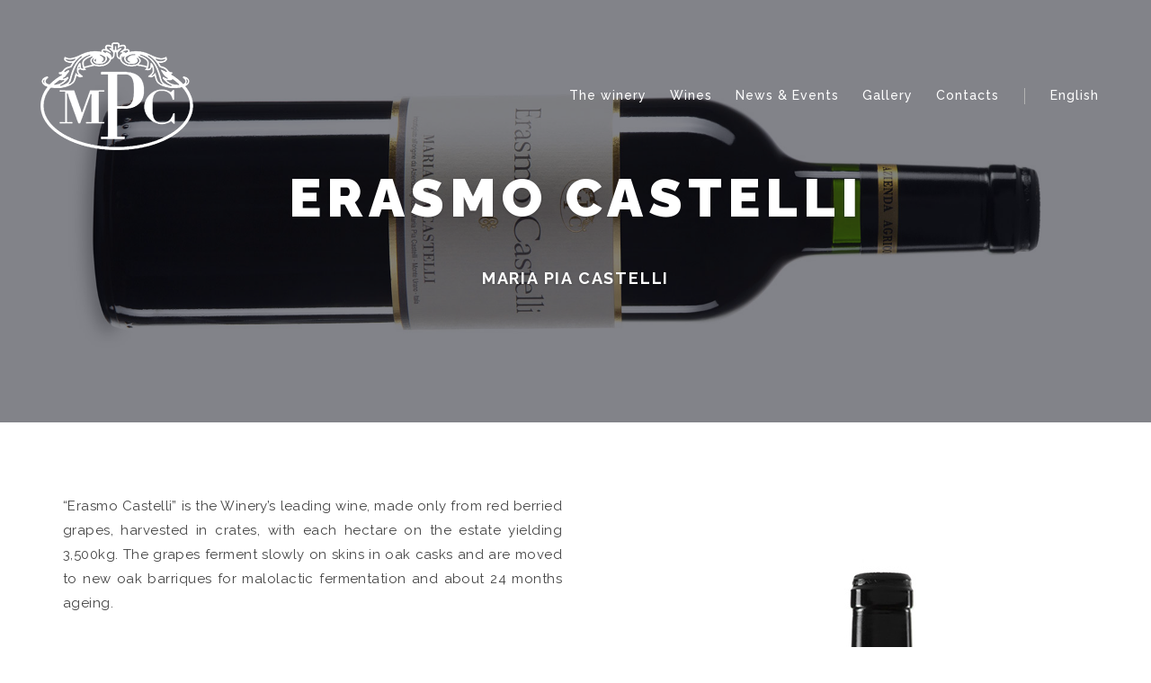

--- FILE ---
content_type: text/html
request_url: https://www.mariapiacastelli.it/en/erasmo-castelli-p8.php
body_size: 3050
content:
<!DOCTYPE html>
<html lang="en">
  <head>
    <meta charset="ISO-8859-1" />
    <meta http-equiv="X-UA-Compatible" content="IE=edge" />
    <meta name="viewport" content="width=device-width, initial-scale=1" />
    <link rel="shortcut icon" href="https://www.mariapiacastelli.it/en/img/misc/favicon.png" />
    <meta name="description" content="Erasmo Castelli. Maria Pia Castelli" />
    <meta name="keywords" content="Erasmo Castelli" />
    <title>Erasmo Castelli | Maria Pia Castelli</title>    
	<link href="https://fonts.googleapis.com/css?family=Playfair+Display" rel="stylesheet" />
    <link href="https://www.mariapiacastelli.it/en/css/bootstrap.min.css" rel="stylesheet" />
    <link href="https://www.mariapiacastelli.it/en/css/universal.css" rel="stylesheet" />
    <link href="https://www.mariapiacastelli.it/en/css/fresco/fresco.css" rel="stylesheet" type="text/css" />      
  </head>
  <body id="page-top" data-spy="scroll" data-target=".navbar-fixed-top" class="top">
	<script src="https://www.mariapiacastelli.it/en/cookiechoices.js"></script>
	<script>
	document.addEventListener('DOMContentLoaded', function(event) {
	cookieChoices.showCookieConsentBar('This site uses cookies necessary for the operation and useful to the purposes described in the cookie policy. By closing this banner, scrolling through this page or by clicking any of its elements you consent to the use of cookies.', 'Close', 'Read more', 'https://www.mariapiacastelli.it/en/informativa-cookie.pdf');
	});
	</script>  
    <div id="preloader">
      <div id="status"></div>
    </div>
    <nav class="navbar navbar-universal navbar-custom navbar-fixed-top" style="min-height:155px !important;">
      <div class="container">
        <div class="navbar-header">
          <button type="button" data-toggle="collapse" data-target=".navbar-main-collapse" class="navbar-toggle"><span class="sr-only">Toggle navigation</span><span class="icon-bar"></span><span class="icon-bar"></span><span class="icon-bar"></span></button><a href="https://www.mariapiacastelli.it/en/" class="navbar-brand page-scroll">
            <img src="https://www.mariapiacastelli.it/en/img/logo.png" alt="Logo 1 Maria Pia Castelli" class="logo" /><img src="https://www.mariapiacastelli.it/en/img/logodark.png" alt="Logo 2 Maria Pia Castelli" class="logodark"></a>
        </div>
        <div class="collapse navbar-collapse navbar-main-collapse">
          <ul class="nav navbar-nav navbar-left">
            <li class="hidden"><a href="#page-top"></a></li>
            <!-- li><a href="https://www.mariapiacastelli.it/en/" title="Home">Home</a></li -->
            <!-- li><a href="//www.shopmariapiacastelli.it" title="Shop" style="background-color:#781212;color:#fff;"><i class="fa fa-shopping-cart"></i>&nbsp;&nbsp;Shop On-line</a></li -->                                            
            <li><a style="cursor:pointer;">The winery <span class="caret"></span></a>
              <ul class="dropdown-menu">
                <li><a href="https://www.mariapiacastelli.it/en/history-p1.php" title="History">History</a></li>
                <li><a href="https://www.mariapiacastelli.it/en/the-estate-p2.php" title="The estate">The estate</a></li>
                <li><a href="https://www.mariapiacastelli.it/en/working-p3.php" title="Working">Working</a></li>
                <li><a href="https://www.mariapiacastelli.it/en/cellars-and-aging-p4.php" title="Cellars and aging">Cellars and aging</a></li>
              </ul>
            </li>
            <li><a style="cursor:pointer;">Wines <span class="caret"></span></a>
              <ul class="dropdown-menu">
                <li><a href="https://www.mariapiacastelli.it/en/lorano-p7.php" title="Lorano">Lorano</a></li>
                <li><a href="https://www.mariapiacastelli.it/en/erasmo-castelli-p8.php" title="Erasmo Castelli">Erasmo Castelli </a></li>
                <li><a href="https://www.mariapiacastelli.it/en/sant-isidoro-p9.php" title="Sant'Isidoro">Sant'Isidoro</a></li>
                <li><a href="https://www.mariapiacastelli.it/en/stella-flora-p10.php" title="Stella Flora">Stella Flora</a></li>                                
              </ul>
            </li>
            <li><a href="https://www.mariapiacastelli.it/en/news-and-events-p11.php" title="News &amp; Events">News &amp; Events</a></li>
            <li><a href="https://www.mariapiacastelli.it/en/gallery-p12.php" title="Gallery">Gallery</a></li>
            <li><a href="https://www.mariapiacastelli.it/en/contacts-p14.php" title="Contacts">Contacts</a></li>            
                        
            <li class="menu-divider visible-lg">&nbsp;</li>
            <li class="dropdown"><a style="cursor:pointer;" class="dropdown-toggle">English<span class="caret"></span></a>
              <ul class="dropdown-menu">
                <li><a href="https://www.mariapiacastelli.it/erasmo-castelli-p8.php" title="Italian">Italian</a></li>
                <li><a href="https://www.mariapiacastelli.it/de/erasmo-castelli-p8.php" title="Tedesco">Tedesco</a></li>
                <li><a href="https://www.mariapiacastelli.it/fr/erasmo-castelli-p8.php" title="Francese">Francese</a></li>
                <li><a href="https://www.mariapiacastelli.it/ci/erasmo-castelli-p8.php" title="Cinese">Cinese</a></li>
              </ul>
            </li>
          </ul>
        </div>
      </div>
    </nav>    <header data-background="https://www.mariapiacastelli.it/en/bg/erasmo-castelli.jpg" class="intro introhalf">
      <div class="intro-body">
        <h1>Erasmo Castelli</h1>
        <h4>Maria Pia Castelli</h4>
      </div>
    </header>
        <section id="about" class="section-small">
      <div class="container">
        <div class="row"> 
                    <div class="col-lg-6">
                      <p class="no-pad"><p style="text-align: justify;">
	&ldquo;Erasmo Castelli&rdquo; is the Winery&rsquo;s leading wine, made only from <span class="HwtZe" lang="en"><span class="jCAhz ChMk0b"><span class="ryNqvb">red berried grapes</span></span></span>, harvested in crates, with each hectare on the estate yielding 3,500kg. The grapes ferment slowly on skins in oak casks and are moved to new oak barriques for malolactic fermentation and about 24 months ageing.</p>
<p style="text-align: justify;">
	Forest berries, spice and distinctive balsamic notes on the nose merge to form a bouquet with a huge personality.<br />
	The well-balanced palate is fresh, with the right amount of acidity and close-knit tannins, conceding a lingering finish. Excellent with braised or stewed meats, as well as roast kid or lamb.</p>
<p style="text-align: justify;">
	<br />
	<strong>Technical Tab</strong></p>
<p style="text-align: justify;">
	<strong>Wine variety: </strong><span class="HwtZe" lang="en"><span class="jCAhz ChMk0b"><span class="ryNqvb">red berried grapes 100%</span></span></span><br />
	<strong>Yield per hectare: </strong>about 35q<br />
	<strong>Harvesting method: </strong>grapes are hand picked into small boxes<br />
	<strong>Vinification:</strong> long maceration in big oak vats, no temperature control<br />
	<strong>Ageing: </strong>about 24 months in oak barrels and long bottle ageing</p>
</p>
          </div>
                    <div data-wow-duration="2s" data-wow-delay=".2s" class="col-lg-5 col-lg-offset-1 wow zoomIn">
			<img src="https://www.mariapiacastelli.it/admin/pagine/1477408997.jpg" alt="Erasmo Castelli Maria Pia Castelli" class="img-responsive center-block" />
          </div>
                  </div>

	    <br /><br />
	    <div style="clear:both;"></div>
	    
	                
      </div>
    </section>
        
    <div class="section action section-small bg-gray2">
      <div class="container wow fadeIn">
        <div class="row">
          <div class="col-md-10">
            <h3 class="no-pad">Are you interested in our products?</h3>
          </div>
          <div class="col-md-2 text-right"><a href="https://www.mariapiacastelli.it/en/contacts-p14.php" class="btn btn-dark wow fadeInDown">Contact us</a></div>
        </div>
      </div>
    </div>
    
    <section class="section-small footer">
      <div class="container">
        <div class="row">
          <div class="col-sm-4">
            <h6>&copy; Maria Pia Castelli - VAT number 01987830443</a>
            <br />
            <a href="https://www.mariapiacastelli.it/en/informativa-cookie.pdf" target="_blank" title="Cookie">Cookie</a> / <a href="https://www.mariapiacastelli.it/en/privacy.pdf" target="_blank" title="Cookie">Privacy</a>
            </h6>
          </div>
          <div class="col-sm-3 col-sm-offset-1">
            <h6>Credits by <a href="https://www.engenia.net" target="_blank" title="Siti web Fano">Engenia Web</a>
            </h6>
          </div>
          <div class="col-sm-3 col-sm-offset-1 text-right">
            <ul class="list-inline">
              <li><a href="https://www.facebook.com/AziendaAgricolaMariaPiaCastelli/" rel="nofollow" target="_blank" title="Facebook"><i class="fa fa-facebook fa-fw fa-lg"></i></a></li>
              
              <li><a href="https://www.instagram.com/mariapiacastelli_mpc/" rel="nofollow" target="_blank" title="Instagram"><i class="fa fa-instagram fa-fw fa-lg"></i></a></li>
            </ul>
          </div>
        </div>
      </div>
    </section>    
    <script src="https://www.mariapiacastelli.it/en/js/jquery-1.12.4.min.js"></script>
    <script src="https://www.mariapiacastelli.it/en/js/bootstrap.min.js"></script>
    <script src="https://www.mariapiacastelli.it/en/js/jquery.easing.min.js"></script>
    <script src="https://www.mariapiacastelli.it/en/js/jquery.countdown.min.js"></script>
    <script src="https://www.mariapiacastelli.it/en/js/device.min.js"></script>
    <script src="https://www.mariapiacastelli.it/en/js/form.min.js"></script>
    <script src="https://www.mariapiacastelli.it/en/js/jquery.placeholder.min.js"></script>
    <script src="https://www.mariapiacastelli.it/en/js/jquery.shuffle.min.js"></script>
    <script src="https://www.mariapiacastelli.it/en/js/jquery.parallax.min.js"></script>
    <script src="https://www.mariapiacastelli.it/en/js/jquery.circle-progress.min.js"></script>
    <script src="https://www.mariapiacastelli.it/en/js/jquery.swipebox.min.js"></script>
    <script src="https://www.mariapiacastelli.it/en/js/smoothscroll.min.js"></script>
    <script src="https://www.mariapiacastelli.it/en/js/wow.min.js"></script>
    <script src="https://www.mariapiacastelli.it/en/js/jquery.smartmenus.js"></script>
    <script src="https://www.mariapiacastelli.it/en/js/map.js"></script>
    <script src="https://www.mariapiacastelli.it/en/js/vegas/vegas.min.js"></script>    
         
    <script src="https://www.mariapiacastelli.it/en/js/universal.js"></script>
    <script src="https://www.mariapiacastelli.it/en/js/fresco/fresco.js" type="text/javascript"></script>
	<!--[if lt IE 9]>
    <script src="https://oss.maxcdn.com/libs/html5shiv/3.7.0/html5shiv.js"></script>
    <script src="https://oss.maxcdn.com/libs/respond.js/1.4.2/respond.min.js"></script>
    <![endif]-->  
    
  </body>
</html>

--- FILE ---
content_type: text/css
request_url: https://www.mariapiacastelli.it/en/css/universal.css
body_size: 9100
content:
/*!
    Universal - Smart multi-purpose html5 template
    To use this template you must have a license purchased at Themeforest (themeforest.com)
    Copyright 1995-2016 ForBetterWeb.com
 */
/*------------------------------------------------------------------

Table of contents

* Fonts
* Plugins
* Base structure
  * Preloader
  * Buttons
  * NavBar
  * Backgrounds and font color
  * Intro
    * Intro solid color
    * Video background
  * Forms
    * Subscribe form
  * Countdown
  * News - Blog grid
  * Team
  * Contact
  * Quote
  * Facts
  * Map
  * Carousel
    * Shop thumbnails carousel
  * Animated mouse
  * Text rotator
  * Number scroller
  * Testimonials
  *  Portfolio
  * Pricing
  * Miscellaneous
  * Pager
  * Bars and charts
  * Shop
  * Media Queries
  * Magic background
  * Footer
* Stop animation on mobile devices
* Demo page

-------------------------------------------------------------------*/
/* Fonts */
@import "https://fonts.googleapis.com/css?family=Raleway:100,200,300,400,500,600,700,800,900|Roboto+Mono:100,400|Caveat";
/* Plugins */
@import url(../js/vegas/vegas.min.css);
@import url(ionicons.min.css);
@import url(font-awesome.min.css);
@import url(animate.min.css);
@import url(swipebox.css);
/* Base structure */
html {
    width: 100% !important;
    height: 100% !important; }

body {
    width: 100% !important;
    height: 100% !important;
    font: normal 15px/1.8 Raleway, sans-serif;
    letter-spacing: 0.03em;
    color: #444;
    background-color: #fff;
    -webkit-font-smoothing: antialiased; }

/* Preloader */
#preloader {
    top: 0;
    left: 0;
    right: 0;
    bottom: 0;
    position: absolute;
    background-color: #fff;
    z-index: 99999;
    height: 100%;
    width: 100%;
    overflow: hidden; }

#status {
    position: absolute;
    left: 47%;
    top: 50%;
    margin: auto;
    width: 49px;
    height: 49px;
    border-radius: 50%;
    display: inline-block;
    vertical-align: middle;
    background: #999;
    animation: 1.15s infinite ease-in-out;
    -webkit-animation: 1.15s infinite ease-in-out;
    -moz-animation: 1.15s infinite ease-in-out;
    animation-name: loader;
    -webkit-animation-name: loader;
    -moz-animation-name: loader; }
#status:before, #status:after {
    animation: 1.15s infinite ease-in-out;
    -webkit-animation: 1.15s infinite ease-in-out;
    -moz-animation: 1.15s infinite ease-in-out; }
#status:before, #status:after {
    width: 100%;
    height: 100%;
    border-radius: 50%;
    position: absolute;
    top: 0;
    left: 0; }

@keyframes loader {
    from {
        transform: scale(0);
        opacity: 1; }
    to {
        transform: scale(1);
        opacity: 0.5; } }
@-ms-keyframes loader {
    from {
        -ms-transform: scale(0);
        opacity: 1; }
    to {
        -ms-transform: scale(1);
        opacity: 0.5; } }
@-webkit-keyframes loader {
    from {
        -webkit-transform: scale(0);
        opacity: 1; }
    to {
        -webkit-transform: scale(1);
        opacity: 0.5; } }
@-moz-keyframes loader {
    from {
        -moz-transform: scale(0);
        opacity: 1; }
    to {
        -moz-transform: scale(1);
        opacity: 0.5; } }
h1, h2, h3, h4, h5, h6 {
    margin: 0 0 35px;
    text-transform: uppercase;
    letter-spacing: 0.1em;
    line-height: 1.7;
    font-weight: 800; }

h4, h5, h6 {
    font-weight: 700; }

.no-transform {
    text-transform: none; }

p {
    margin: 0 0 35px; }

a {
    text-decoration: none;
    color: #000;
    -webkit-transition: all .3s ease;
    -moz-transition: all .3s ease;
    transition: all .3s ease; }
a img {
    -webkit-transition: all .3s ease;
    -moz-transition: all .3s ease;
    transition: all .3s ease; }

img {
    -webkit-filter: blur(0);
    filter: blur(0); }

a, img, :focus, input {
    outline: none !important; }

a:hover, a:focus {
    color: #666;
    text-decoration: none; }
a img:hover {
    opacity: .85; }

.no-pad {
    padding: 0 !important;
    margin: 0 !important; }

.no-pad-btm {
    padding-bottom: 0 !important; }

.no-pad-top {
    padding-top: 0 !important; }

.overlay {
    background: rgba(7, 9, 21, 0.7); }

.overlay-gray {
    background: rgba(0, 0, 0, 0.7); }

.overlay-white {
    background: rgba(255, 255, 255, 0.8); }

.overlay, .overlay-gray, .overlay-white {
    width: 100%;
    height: 100%;
    position: absolute;
    z-index: -1;
    top: 0;
    left: 0; }

.image-overlay {
    padding: 0;
    margin-top: -200px;
    position: relative; }

@media (max-height: 770px) {
    .image-overlay {
        margin-top: -120px; } }
.big {
    font-size: 300px;
    line-height: 1;
    text-shadow: none; }

.breadcrumb {
    background-color: transparent;
    padding: 15px 15px; }

section, .section {
    position: relative;
    z-index: 992;
    padding-top: 140px;
    padding-bottom: 140px;
    background-color: #fff; }

.section-small {
    padding-top: 80px;
    padding-bottom: 80px; }

.list-inline > li {
    padding-bottom: 10px;
    vertical-align: bottom; }

.label, input, .btn, textarea, .dropdown-menu, .panel, .progress, .list-group-item, select {
    border-radius: 0 !important; }

.label {
    padding: 0.2em 0.7em 0.3em 0.7em; }

.nav .label {
    padding: 0.4em 0.7em 0.3em 0.7em; }

.label-danger {
    background-color: #c00; }

.badge {
    line-height: inherit;
    border-radius: 2px !important; }

/* Buttons */
.btn {
    font-size: 12px !important;
    letter-spacing: 2px;
    outline: 0;
    text-transform: uppercase;
    -webkit-transition: all .3s ease-in-out;
    -moz-transition: all .3s ease-in-out;
    transition: all .3s ease-in-out;
    text-shadow: none;
    text-decoration: none;
    font-weight: 600;
    padding: 8px 12px 6px 15px; }

.btn-lg {
    font-size: 13px !important;
    padding: 10px 35px; }

.btn-sm {
    font-size: 11px !important; }

.btn-xs {
    font-size: 10px !important;
    padding: 4px 10px; }

.btn-border {
    border: 2px solid #fff;
    color: #fff !important;
    background-color: transparent; }

.btn-dark-border {
    border: 1px solid #000;
    color: #000;
    background-color: transparent; }

.btn-white {
    border: 2px solid #fff;
    color: #000 !important;
    background-color: #fff; }

.btn-gray {
    border: 2px solid #ddd;
    background-color: #ddd;
    color: #000 !important; }

.btn-dark {
    border: 2px solid #18191B;
    background-color: #18191B;
    color: #fff !important; }

.btn-universal {
    border: 2px solid #789;
    background-color: #789;
    color: #fff !important; }

.btn-violet {
    border: 2px solid #ff4081;
    background-color: #ff4081;
    color: #fff !important; }

.btn:hover {
    opacity: 0.65; }

.btn-border:focus, .btn-dark-border:focus, .btn-gray:focus, .btn-border:focus, .btn-white:focus, .btn-universal:focus, .btn-violet:focus {
    opacity: 1; }

a .fa, a .icon {
    text-decoration: none;
    -webkit-transition: all .3s ease-in-out;
    -moz-transition: all .3s ease-in-out;
    transition: all .3s ease-in-out; }

.iconsmall {
    font-size: 46px;
    float: left;
    line-height: 54px;
    padding-right: 10px; }

.icon-big {
    font-size: 80px;
    line-height: 120px;
    display: block; }

header .icon-big {
    line-height: 140px; }

.classic {
    font-family: 'Caveat';
    font-weight: normal !important;
    text-transform: capitalize;
    letter-spacing: 0;
    margin: 0 0 15px;
    transform: rotate(-3deg) !important;
    -moz-transform: rotate(-3deg) !important;
    -webkit-transform: rotate(-3deg) !important;
    opacity: .8; }

.thin {
    font-weight: 100 !important; }

::-moz-selection, ::selection {
    color: #fff;
    background: #000; }

ul, ol {
    margin-bottom: 1.5em; }

a .fa {
    opacity: 0.6 !important; }
a .fa:hover {
    opacity: .9; }

.float-left {
    float: left; }

.float-right {
    float: right; }

/* NavBar */
.navbar-custom {
    margin-bottom: 0;
    border-bottom: transparent;
    text-transform: uppercase;
    color: rgba(0, 0, 0, 0.9);
    -webkit-transition: all .8s ease;
    -moz-transition: all .8s ease;
    transition: all .8s ease; }
.navbar-custom .navbar-brand {
    font-size: 32px;
    font-weight: 800;
    letter-spacing: -0.01em;
    text-transform: none;
    padding: 17px 5px 12px 15px; }
.navbar-custom img {
    display: inline-block; }
.navbar-custom.top-nav-collapse {
    background-color: #fff;
    border-bottom: 1px solid #eee; }
.navbar-custom.top-nav-collapse a {
    color: #000; }
.navbar-custom.top-nav-collapse .navbar-brand {
    font-size: 22px;
    padding-top: 16px; }

.navbar-fixed-top .container {
    width: auto; }

@media (min-width: 1200px) {
    .top-nav-collapse .container {
        width: 1170px !important; } }
.navbar-custom .navbar-brand .logo {
    //max-height: 28px;
    display: inline-block; }

.navbar-custom.top-nav-collapse .navbar-brand .logo {
    max-height: 24px; }

.navbar-custom .navbar-brand .logodark {
    display: none; }

.navbar-custom.top-nav-collapse .navbar-brand .logodark {
    display: inline-block; }

.navbar-custom .navbar-brand .logo {
    display: inline-block; }

.navbar-custom.top-nav-collapse .navbar-brand .logo {
    display: none; }

.navbar-custom.top-nav-collapse .navbar-brand .logodark {
    //max-width: 160px;
    //max-height: 20px; 
    }
.navbar-custom .navbar-brand i {
    vertical-align: middle; }
.navbar-custom .navbar-brand:focus {
    outline: 0; }
.navbar-custom .navbar-brand .navbar-toggle {
    padding: 4px 6px;
    font-size: 16px;
    color: #fff; }
.navbar-custom .navbar-brand .navbar-toggle:focus, .navbar-custom .navbar-brand .navbar-toggle:active {
    outline: 0; }

.nav > li > a {
    padding: 21px 13px 15px; }

.navbar-custom a {
    color: #fff;
    font-family: "Raleway", sans-serif;
    font-size: 14px;
    font-weight: 500;
    text-transform: none;
    text-decoration: none;
    letter-spacing: 1px; }
.navbar-custom .nav li a {
    -webkit-transition: all .4s ease-in-out;
    -moz-transition: all .4s ease-in-out;
    transition: all .4s ease-in-out; }
.navbar-custom .nav li a:hover {
    outline: 0;
    background-color: transparent; }
.navbar-custom .nav li a:focus, .navbar-custom .nav li a:active {
    outline: 0;
    background-color: transparent; }
.navbar-custom .nav li.active {
    outline: 0;
    background-color: transparent !important; }
/**
.navbar-custom .nav li.active a {
    color: #789 !important; }
.navbar-custom .nav li.active a:hover {
    color: #789; }
**/
.dropdown-menu {
    background-color: rgba(255, 255, 255, 0.97);
    color: #fff;
    min-width: 230px !important;
    right: 0;
    left: auto;
    border: 0; }
.dropdown-menu > li > a {
    font-size: 12px;
    font-weight: 600;
    padding: 12px 18px;
    white-space: nowrap; }
.dropdown-menu > .active > a {
    color: #333 !important;
    background-color: transparent; }
.dropdown-menu > .active > a:focus, .dropdown-menu > .active > a:hover {
    background-color: transparent; }

.nav .open > a {
    background-color: transparent;
    border-color: transparent; }
.nav .open > a:focus, .nav .open > a:hover {
    background-color: transparent;
    border-color: transparent; }

.search-form {
    margin: 5px 10px;
    width: 250px;
    font-size: 14px; }
.search-form .form-control {
    color: #ccc !important; }

.search-button {
    width: 42px;
    height: 40px;
    line-height: 38px;
    margin-top: -22px;
    position: absolute;
    top: 50%;
    right: 12px;
    overflow: hidden;
    background: transparent;
    color: #888;
    border: none;
    outline: none; }

.search-form {
    padding: 10px;
    width: 100%;
    border-bottom: #555;
    margin: 0; }

.nav .badge {
    background-color: #789;
    color: #fff;
    padding: 4px 5px 5px 6px;
    font-size: 11px;
    position: absolute;
    margin: -10px -5px;
    line-height: 1;
    border-radius: 50% !important; }

.navbar-toggle {
    padding: 10px 0; }
.navbar-toggle .icon-bar {
    width: 30px;
    border-radius: 0;
    background: #fff; }

.top-nav-collapse .icon-bar {
    background: #333; }

.vmenu {
    display: inline-block;
    margin: 0;
    padding: 0; }

a.btn-nav .btn {
    margin-bottom: 0; }

.navbar-custom .nav .dropdown-menu li a.btn-nav:hover {
    background-color: transparent; }

.menu-divider {
    width: 1px;
    border-right: 1px solid #b3b3b3;
    line-height: 18px;
    margin: 23px 15px 0; }

.dropdown-menu strong {
    padding: 20px 0 16px 18px;
    display: block;
    font-size: 13px;
    font-weight: 800;
    line-height: 1px;
    color: #555 !important; }

.nav .active {
    height: auto !important; }

.dropdown-menu {
    padding: 10px 0; }

.navbar-nav:not(.sm-collapsible) ul .caret {
    position: absolute;
    right: 0;
    margin-top: 6px;
    margin-right: 15px;
    border-top: 4px solid transparent;
    border-bottom: 4px solid transparent;
    border-left: 4px dashed; }
.navbar-nav:not(.sm-collapsible) ul a.has-submenu {
    padding-right: 30px; }
.navbar-nav.sm-collapsible .caret, .navbar-nav.sm-collapsible ul .caret {
    position: absolute;
    right: 0;
    margin: -25px 14px 0 0;
    padding: 0;
    width: 32px;
    height: 26px;
    line-height: 24px;
    text-align: center;
    border-width: 1px;
    border-style: solid; }
.navbar-nav.sm-collapsible .caret:before {
    content: '+';
    font-family: monospace;
    font-size: 20px; }
.navbar-nav.sm-collapsible .open > a > .caret:before {
    content: '-'; }
.navbar-nav.sm-collapsible a.has-submenu {
    padding-right: 50px; }
.navbar-nav.sm-collapsible[data-sm-skip-collapsible-behavior] .caret, .navbar-nav.sm-collapsible[data-sm-skip-collapsible-behavior] ul .caret {
    position: static;
    margin: 0 0 0 2px;
    padding: 0;
    width: 0;
    height: 0;
    border-top: 4px dashed;
    border-right: 4px solid transparent;
    border-bottom: 0;
    border-left: 4px solid transparent; }
.navbar-nav.sm-collapsible[data-sm-skip-collapsible-behavior] .caret:before {
    content: '' !important; }
.navbar-nav.sm-collapsible[data-sm-skip-collapsible-behavior] a.has-submenu {
    padding-right: 15px; }
.navbar-nav span.scroll-up, .navbar-nav span.scroll-down {
    position: absolute;
    display: none;
    visibility: hidden;
    height: 20px;
    overflow: hidden;
    text-align: center; }
.navbar-nav span.scroll-up-arrow {
    position: absolute;
    top: -2px;
    left: 50%;
    margin-left: -8px;
    width: 0;
    height: 0;
    overflow: hidden;
    border-top: 7px dashed transparent;
    border-right: 7px dashed transparent;
    border-bottom: 7px solid;
    border-left: 7px dashed transparent; }
.navbar-nav span.scroll-down-arrow {
    position: absolute;
    top: -2px;
    left: 50%;
    margin-left: -8px;
    width: 0;
    height: 0;
    overflow: hidden;
    border-top: 7px dashed transparent;
    border-right: 7px dashed transparent;
    border-bottom: 7px solid;
    border-left: 7px dashed transparent;
    top: 6px;
    border-top: 7px solid;
    border-right: 7px dashed transparent;
    border-bottom: 7px dashed transparent;
    border-left: 7px dashed transparent; }
.navbar-nav.sm-collapsible ul .dropdown-menu > li > a, .navbar-nav.sm-collapsible ul .dropdown-menu .dropdown-header {
    padding-left: 35px; }
.navbar-nav.sm-collapsible ul ul .dropdown-menu > li > a, .navbar-nav.sm-collapsible ul ul .dropdown-menu .dropdown-header {
    padding-left: 45px; }
.navbar-nav.sm-collapsible ul ul ul .dropdown-menu > li > a, .navbar-nav.sm-collapsible ul ul ul .dropdown-menu .dropdown-header {
    padding-left: 55px; }
.navbar-nav.sm-collapsible ul ul ul ul .dropdown-menu > li > a, .navbar-nav.sm-collapsible ul ul ul ul .dropdown-menu .dropdown-header {
    padding-left: 65px; }
.navbar-nav .dropdown-menu > li > a {
    white-space: normal; }
.navbar-nav ul.sm-nowrap > li > a {
    white-space: nowrap; }
.navbar-nav.sm-collapsible ul.sm-nowrap > li > a {
    white-space: normal; }

.navbar-right ul.dropdown-menu {
    left: auto;
    right: 0; }

.dropdown-menu .fa {
    opacity: 0.5 !important;
    line-height: 13px !important; }

.nav .fa {
    font-size: 16px;
    line-height: 1px; }
.nav .fa-angle-down {
    font-size: 13px; }
.nav .fa, .nav a .fa {
    opacity: 1 !important; }
.nav .fa-plus {
    font-size: 12px; }

@media (min-width: 991px) {
    .search-form input {
        background: transparent;
        border: 0;
        width: 200px; }

    .navbar-custom {
        padding: 30px;
        border-bottom: 0;
        letter-spacing: 1px;
        background: 0 0;
        background: transparent; }
    .navbar-custom.top-nav-collapse {
        padding: 0 30px;
        background-color: #fff; }

    .navbar-custom .nav .dropdown-menu li a:hover {
        background-color: #eee; }

    @-webkit-keyframes fadeInUniversal {
        0% {
            opacity: 0;
            transform: translate(0, -40px); }
        100% {
            opacity: 1;
            transform: translate(0, 0); } }
    @keyframes fadeInUniversal {
        0% {
            opacity: 0;
            transform: translate(0, -40px); }
        100% {
            opacity: 1;
            transform: translate(0, 0); } }
    li:hover ul.dropdown-menu {
        opacity: 1;
        -webkit-animation: fadeInUniversal 0.7s;
        animation: fadeInUniversal 0.7s;
        -webkit-animation-fill-mode: forwards;
        animation-fill-mode: forwards; }

    ul.nav li.dropdown:hover > ul.dropdown-menu {
        display: block; }

    .navbar-left {
        float: right !important; }

    ul.dropdown-menu.columns-2 {
        left: 0 !important;
        padding: 20px 22px 25px; }
    ul.dropdown-menu.columns-3 {
        left: 0 !important;
        padding: 20px 22px 25px;
        -moz-column-count: 3;
        -webkit-column-count: 3;
        column-count: 3;
        min-width: 760px !important; }
    ul.dropdown-menu.columns-2 {
        -moz-column-count: 2;
        -webkit-column-count: 2;
        column-count: 2;
        min-width: 380px !important; }

    .columns2 .btn-white, .columns3 .btn-white {
        margin-top: 12px;
        display: inline-block; }

    .navbar-fixed-top .caret, .navbar-fixed-top .open > .dropdown-menu {
        display: none; }

    .angle-right:after {
        float: right;
        font-family: 'fontawesome';
        content: "\f105";
        color: inherit;
        position: absolute;
        right: 20px; } }
@media (max-width: 991px) {
    .dropdown-menu {
        padding: 0; } }
@media (max-width: 990px) {
    p.empty {
        display: none; }

    .search-button {
        margin-top: 0; }

    .nav .badge {
        margin: 2px 4px; }
    .nav a {
        border-bottom: 1px solid rgba(0, 0, 0, 0.05) !important;
        color: #000 !important; }
    .nav a:focus {
        border-bottom: 1px solid rgba(0, 0, 0, 0.05) !important; }

    .navbar-header {
        float: none; }

    .navbar-left, .navbar-right {
        float: none !important; }

    .navbar-toggle {
        display: block; }

    .navbar-collapse {
        background-color: #eee !important;
        border-top: 1px solid transparent;
        box-shadow: inset 0 1px 0 rgba(255, 255, 255, 0.1); }
    .navbar-collapse.collapse {
        display: none !important; }

    .navbar-nav {
        float: none !important;
        margin-top: 7px; }
    .navbar-nav > li {
        float: none; }
    .navbar-nav > li > a {
        padding-top: 14px;
        padding-bottom: 14px; }

    .collapse.in {
        display: block !important; }

    .navbar-collapse.in {
        overflow-y: auto !important; }

    .navbar-nav .open .dropdown-menu {
        position: static;
        float: none;
        width: auto;
        margin-top: 0;
        background-color: transparent;
        border: 0;
        box-shadow: none; }
    .navbar-nav .open .dropdown-menu > li > a, .navbar-nav .open .dropdown-menu .dropdown-header {
        padding: 10px 15px 10px 25px; }

    .navbar-inverse .navbar-nav .open .dropdown-menu > li > a {
        color: #999; }
    .navbar-inverse .navbar-nav .open .dropdown-menu > li > a:hover, .navbar-inverse .navbar-nav .open .dropdown-menu > li > a:focus {
        color: #fff;
        background-color: transparent;
        background-image: none; } }
.navbar-fixed-bottom .navbar-collapse, .navbar-fixed-top .navbar-collapse {
	margin-top:45px;
    max-height: 400px; }

/* Backgrounds and font color */
.bg-white {
    background-color: #fff;
    border-top: 1px solid #eee;
    border-bottom: 1px solid #eee; }

.bg-gray {
    background-color: #f7f7f7; }

.bg-gray2 {
    background-color: #E8E8E8; }

.bg-transparent {
    background-color: transparent; }

.bg-dark {
    background-color: #18191B; }

.bg-dark2 {
    background-color: rgba(12, 13, 15, 0.97); }

.small-header {
    position: relative;
    z-index: 1;
    padding-top: 142px;
    padding-bottom: 55px; }

.small-header.bg-dark:before, .small-header.bg-transparent:before, .small-header.bg-img:before, .small-header.bg-img2:before, .small-header.bg-img3:before, .small-header.bg-img4:before, .small-header.bg-img5:before {
    background: rgba(7, 9, 21, 0.5);
    content: " ";
    left: 0;
    top: 0;
    position: absolute;
    width: 100%;
    height: 100%;
    z-index: -9; }

@media (max-width: 992px) {
    .small-header {
        text-align: center !important; }
    .small-header .text-right {
        text-align: center !important; } }
.small-header .bg-white h2, .small-header .bg-white h3 {
    color: #789; }

.bg-dark, .bg-dark2, .bg-transparent, .bg-img, .bg-img2, .bg-img3, .bg-img4, .bg-img5 {
    color: #fff !important;
    text-shadow: 0 1px 3px rgba(0, 0, 0, 0.2); }

.bg-img {
    background: url(../img/header/19.jpg); }

.bg-img2 {
    background: url(../img/header/17.jpg); }

.bg-img3 {
    background: url(../img/header/13.jpg); }

.bg-img4 {
    background: url(../img/header/10.jpg); }

.bg-img5 {
    background: url(../img/header/18.jpg); }

.bg-img, .bg-img2, .bg-img3, .bg-img4, .bg-img5 {
    background-attachment: fixed;
    background-repeat: no-repeat;
    background-position: 50% 50%;
    -webkit-background-size: cover;
    -moz-background-size: cover;
    background-size: cover; }

.bg-dark a, .bg-dark2 a, .bg-transparent a, .bg-img a, .bg-img2 a, .bg-img3 a, .bg-img4 a, .bg-img5 a, .bg-primary a {
    color: #fff; }

.bg-dark a:hover, .bg-dark2 a:hover, .bg-transparent a:hover, .bg-img a:hover, .bg-img2 a:hover, .bg-img3 a:hover, .bg-img4 a:hover, .bg-img5 a:hover {
    color: rgba(255, 255, 255, 0.8); }

/* Intro */
.intro {
    display: table;
    text-align: center;
    width: 100%;
    color: #fff;
    text-shadow: 0 1px 3px rgba(0, 0, 0, 0.2);
    overflow: hidden;
    position: relative;
    background-repeat: no-repeat;
    background-position: center center;
    height: 100% !important;
    z-index: 0;
    -webkit-background-size: cover;
    -moz-background-size: cover;
    background-size: cover; }
.intro a {
    color: #fff; }
.intro a:hover {
    color: #ccc;
    text-decoration: none; }

.introhalf {
    height: auto !important; }

.intro .intro-body {
    display: table-cell;
    vertical-align: middle;
    padding: 150px 0 50px;
    width: 100%;
    position: relative;
    z-index: 1; }
.intro .intro-body .badge {
    background-color: rgba(0, 0, 0, 0.4);
    color: #eee;
    font-size: 8px;
    position: absolute;
    margin: -9px -14px;
    line-height: 1;
    text-shadow: none;
    letter-spacing: 1px;
    border-radius: 50% !important;
    width: 45px;
    height: 45px;
    text-align: center;
    padding: 19px 0 0 2px;
    font-weight: 800; }

.introhalf .intro-body {
    padding: 180px 0 110px; }

.landing .intro-body:before {
    position: absolute;
    background: transparent; }

.intro-body:before {
    background: rgba(7, 9, 21, 0.5);
    content: "";
    left: 0;
    top: 0;
    position: fixed;
    width: 100%;
    height: 100%;
    z-index: -9; }

.bg-video-small {
    text-align: left !important;
    opacity: 1 !important;
    top: 0 !important; }

.intro .intro-body .brand-heading {
    font-size: 40px;
    font-weight: 800;
    letter-spacing: -2px;
    margin: 0 0 5px; }
.intro h1 {
    font-size: 60px;
    font-weight: 900;
    line-height: 80px; }
.intro h1.classic {
    font-size: 100px;
    line-height: 100px;
    font-weight: normal; }
.intro .lead {
    margin: 40px 0 0; }

.intro-fullscreen {
    opacity: 1 !important; }
.intro-fullscreen .intro-body {
    padding: 90px 0 20px; }

@media (max-height: 600px) {
    .intro-fullscreen {
        position: inherit; } }
@keyframes kenburns {
    0% {
        transform: scale(1.2); }
    100% {
        transform: scale(1); } }
@media (min-width: 768px) {
    .intro {
        padding: 0; }
    .intro .intro-body .brand-heading {
        font-size: 46px; } }
/* Intro solid color */
.solid-color .intro-body:before, .solid-color2 .intro-body:before, .solid-color3 .intro-body:before {
    background: transparent !important; }
.solid-color.intro, .solid-color2.intro, .solid-color3.intro {
    text-shadow: none !important; }

.solid-color {
    background-color: #00bcd4; }

.solid-color2 {
    background-color: #ff4081; }

.solid-color3 {
    background-color: #607d8B; }

/* Video background */
.video-controls {
    position: absolute;
    bottom: 30px;
    right: 40px;
    z-index: 1;
    opacity: .4;
    display: none; }

.video-controls-visible {
    display: inline; }

.video-controls .fa {
    color: #fff;
    padding: 5px;
    width: 25px; }
.video-controls a.fa {
    text-decoration: none; }

.mbYTP_wrapper {
    z-index: 0 !important; }

/* Forms */
.small-form {
    margin: 0 auto 40px !important;
    max-width: 480px; }

.help-block li {
    list-style: none;
    color: #990000; }
.help-block ul {
    padding: 0;
    margin: 0; }

.form-control {
    border: 1px solid #ddd;
    -webkit-box-shadow: none;
    box-shadow: none;
    -webkit-transition: border-color ease-in-out .3s,-webkit-box-shadow ease-in-out .3s;
    transition: border-color ease-in-out .3s,box-shadow ease-in-out .3s; }
.form-control:focus {
    border-color: #888;
    outline: 0;
    -webkit-box-shadow: none;
    box-shadow: none; }

.subscribe-form {
    padding-bottom: 10px; }

.input-group-btn:last-child > .btn, .input-group-btn:last-child > .btn-group {
    margin-left: 0; }

input[type=checkbox], input[type=radio] {
    margin: 7px 0 0; }

.checkbox label, .radio label {
    font-weight: 300; }

.form-signin .form-control {
    position: relative; }
.form-signin .form-control:focus {
    z-index: 2; }
.form-signin input {
    margin-bottom: -1px; }

.dark-form input, .dark-form textarea {
    color: #ccc;
    background-color: #18191b;
    border: 0; }

/* Subscribe form */
#subscribe {
    color: #333 !important;
    text-shadow: none; }
#subscribe a {
    color: #333 !important; }

/* Countdown */
[id*="clock"] {
    padding: 40px 0; }
[id*="clock"] div {
    font-weight: 500;
    display: inline-block;
    font-size: 12px;
    margin: 0 15px;
    text-transform: uppercase;
    letter-spacing: 2px;
    line-height: 60px; }
[id*="clock"] span {
    font-family: "Roboto Mono", monospace;
    font-weight: 100;
    display: block;
    font-size: 64px;
    padding: 30px 0;
    border-bottom: 1px solid #ccc; }

@media (max-width: 1170px) {
    [id*="clock"] div {
        margin: 0 15px; }
    [id*="clock"] span {
        font-size: 48px;
        padding: 18px 0; } }
@media (max-width: 768px) {
    [id*="clock"] div {
        margin: 0 15px; }
    [id*="clock"] span {
        font-size: 42px;
        padding: 15px 0; } }
@media (max-width: 468px) {
    [id*="clock"] div {
        margin: 0 7px; }
    [id*="clock"] span {
        font-size: 32px;
        padding: 5px 0; } }
/* News - Blog etc grid */
#news div[class*="col-"] {
    margin-bottom: 60px; }
#news h5 {
    padding-top: 10px;
    margin-bottom: 25px; }

.grid-pad img {
    margin-bottom: 20px; }
.grid-pad div[class*="col-"] {
    margin-bottom: 40px; }

#news-single .carousel {
    padding-bottom: 20px; }

.row:not(:first-child) {
    padding-top: 40px; }

/* Team */
#team h2 {
    margin-top: -40px !important;
    padding-bottom: 0 !important; }
#team p {
    margin-bottom: 10px; }
#team .list-inline {
    margin: 0; }
#team img {
    border-radius: 50%; }

/* Contact */
#contact2 a {
    text-decoration: none;
    color: #555; }
#contact2 hr {
    margin-top: 40px;
    margin-bottom: 40px;
    border-top: 1px solid #ccc; }
#contact2 .list-inline {
    padding-top: 10px; }

@media (max-width: 991px) {
    #contact {
        text-align: center; } }
/* Quote */
blockquote {
    padding: 18px;
    margin: 0 0 20px;
    border-left: none; }
blockquote:before, blockquote:after {
    color: #ccc;
    font-size: 18px;
    font-family: fontawesome; }
blockquote:before {
    content: "\f10d";
    padding-right: 15px; }
blockquote:after {
    content: "\f10e";
    padding-left: 10px; }

.quote {
    font-size: 18px; }

/* Facts */
@media (max-width: 768px) {
    .facts .col-sm-3 {
        margin-top: 25px;
        margin-bottom: 25px; } }
.action-box li {
    float: left;
    margin: 20px 0 0 15px; }
.action-box span {
    display: none; }

#tweecool span {
    font-size: 18px; }

/* Map */
#map, #mapdark {
    width: 100%;
    height: 430px;
    border-top: 1px solid #eee;
    border-bottom: 1px solid #eee; }

#mapdark {
    border: 0 !important; }

.mapsmall {
    margin-bottom: 30px;
    border: 0 !important; }

/* Carousel */
.carousel-control {
    width: 8%;
    color: #000;
    text-shadow: 0 0 2px rgba(255, 255, 255, 0.9); }
.carousel-control:focus, .carousel-control:hover {
    color: #000;
    text-shadow: 0 0 2px rgba(255, 255, 255, 0.9);
    opacity: 0.5; }
.carousel-control.left, .carousel-control.right {
    background-image: none;
    filter: none; }

#Carousel-intro .carousel-control {
    color: #fff;
    text-shadow: 0 0 2px rgba(255, 255, 255, 0.9); }
#Carousel-intro .carousel-control:focus, #Carousel-intro .carousel-control:hover {
    color: #fff;
    text-shadow: 0 0 2px rgba(255, 255, 255, 0.9);
    opacity: 0.5; }

@media (max-width: 991px) {
    .carousel-big .carousel-control {
        display: none; } }
.carousel-fade .carousel-inner .item {
    opacity: 0;
    transition-property: opacity; }
.carousel-fade .carousel-inner .active {
    opacity: 1; }
.carousel-fade .carousel-inner .active.left, .carousel-fade .carousel-inner .active.right {
    left: 0;
    opacity: 0;
    z-index: 1; }
.carousel-fade .carousel-inner .next.left, .carousel-fade .carousel-inner .prev.right {
    opacity: 1; }
.carousel-fade .carousel-control {
    z-index: 9; }

@media all and (transform-3d), (-webkit-transform-3d) {
    .carousel-fade .carousel-inner > .item.next, .carousel-fade .carousel-inner > .item.active.right, .carousel-fade .carousel-inner > .item.prev, .carousel-fade .carousel-inner > .item.active.left {
        opacity: 0;
        -webkit-transform: translate3d(0, 0, 0);
        transform: translate3d(0, 0, 0); }
    .carousel-fade .carousel-inner > .item.next.left, .carousel-fade .carousel-inner > .item.prev.right, .carousel-fade .carousel-inner > .item.active {
        opacity: 1;
        -webkit-transform: translate3d(0, 0, 0);
        transform: translate3d(0, 0, 0); } }
.carousel-indicators {
    bottom: -60px; }

.indicators-inside {
    bottom: 7px; }

#Carousel-intro .carousel-indicators {
    bottom: 30px; }

.carousel-indicators .active {
    width: 16px;
    height: 16px;
    margin: 0 5px 0; }
.carousel-indicators li {
    width: 16px;
    height: 16px;
    margin: 0 5px 0;
    background-color: #666;
    border: 0; }
.carousel-indicators .active {
    background-color: #999; }

.carousel-control .icon-next, .carousel-control .icon-prev {
    font-family: sans-serif;
    font-size: 50px; }

#carousel-light2 {
    //margin-top: -115px; 
    }

.carousel, .item, .active, .carousel-inner {
    height: 100%; }

.fill {
    display: table;
    width: 100%;
    height: 100%;
    position: fixed;
    z-index: -1;
    background-position: center;
    -webkit-background-size: cover;
    -moz-background-size: cover;
    background-size: cover; }

.carousel-control .icon-next:before {
    font-family: "ionicons";
    content: "\f3d3"; }
.carousel-control .icon-prev:before {
    font-family: "ionicons";
    content: "\f3d2"; }

#carousel-news img {
    width: 100%; }

/* Shop thumbnails carousel */
#carousel-example-generic {
    margin: 20px auto;
    width: 400px; }

#carousel-shop .carousel-indicators {
    margin: 10px 0 0;
    text-align: left;
    width: 100%;
    position: static; }
#carousel-shop .carousel-indicators img {
    max-width: 104px; }
#carousel-shop .carousel-indicators li {
    background-color: transparent;
    -webkit-border-radius: 0;
    border-radius: 0;
    display: inline-block;
    height: auto;
    margin: 0 !important;
    width: auto; }
#carousel-shop .carousel-indicators li img {
    display: block;
    opacity: 0.3;
    -webkit-transition: all .3s ease-in-out;
    -moz-transition: all .3s ease-in-out;
    transition: all .3s ease-in-out; }
#carousel-shop .carousel-indicators li.active img {
    opacity: 1; }
#carousel-shop .carousel-indicators li:hover img {
    opacity: 0.75; }
#carousel-shop .carousel-outer {
    position: relative;
    padding-bottom: 40px; }

#carousel-dark {
    box-shadow: 0 0 20px rgba(0, 0, 0, 0.27); }

.nav-pills.nav > li > a:focus, .nav-pills.nav > li > a:hover {
    background-color: transparent; }
.nav-pills.nav > li > a {
    padding: 0; }

/* Animated mouse */
.scroll-btn {
    width: 57px;
    display: block;
    text-align: center;
    margin: 60px auto -60px; }
.scroll-btn .weel {
    position: relative;
    display: inline-block;
    height: 22px;
    margin: 10px auto 5px; }
.scroll-btn .mouse {
    position: relative;
    display: inline-block;
    width: 30px;
    height: 50px;
    border: 2px solid #eee;
    border-radius: 24px;
    opacity: .5; }
.scroll-btn .weel span {
    position: absolute;
    display: block;
    top: 0;
    left: 50%;
    width: 8px;
    height: 8px;
    margin: -14px 0 0 -4px;
    background: #fff;
    border-radius: 20px;
    -webkit-animation: scroll 3s linear infinite;
    -moz-animation: scroll 3s linear infinite;
    animation: scroll 3s linear infinite; }

@-webkit-keyframes scroll {
    1% {
        opacity: 1;
        top: 30%; }
    20% {
        opacity: 1;
        top: 80%; }
    60% {
        opacity: 0;
        top: 80%; }
    100% {
        opacity: 0;
        top: 30%; } }
@-moz-keyframes scroll {
    1% {
        opacity: 1;
        top: 30%; }
    20% {
        opacity: 1;
        top: 80%; }
    60% {
        opacity: 0;
        top: 80%; }
    100% {
        opacity: 0;
        top: 30%; } }
@keyframes scroll {
    1% {
        opacity: 1;
        top: 30%; }
    20% {
        opacity: 1;
        top: 80%; }
    60% {
        opacity: 0;
        top: 80%; }
    100% {
        opacity: 0;
        top: 30%; } }
@media (max-height: 690px) {
    .scroll-btn {
        display: none; } }
/* Text rotator */
.rotating {
    display: inline-block; }

/* Number scroller */
.numscroller {
    font-family: "Roboto Mono", monospace;
    font-weight: 100;
    font-size: 50px;
    line-height: 90px;
    letter-spacing: 10px; }

/* Testimonials */
#testimonials .carousel-inner img {
    width: 160px;
    height: 160px;
    border-radius: 50%; }
#testimonials .carousel-caption {
    position: static;
    text-shadow: none;
    color: #444; }
#testimonials.bg-dark .carousel-caption {
    color: #fff; }

/*  Portfolio  */
.portfolio-sorting {
    text-transform: uppercase;
    margin-bottom: 48px; }
.portfolio-sorting li a {
    color: #888;
    text-decoration: none;
    margin: 10px;
    letter-spacing: 2px;
    font-weight: 600; }
.portfolio-sorting a:hover, .portfolio-sorting a.active {
    color: #555; }

.portfolio-item {
    font-size: 14px;
    position: relative;
    overflow: hidden;
    display: block;
    -webkit-transition: all .9s ease;
    -moz-transition: all .9s ease;
    transition: all .9s ease; }

.portfolio-items {
    margin-bottom: 0; }

.portfolio-item a {
    display: inline-block;
    color: #fff !important; }
.portfolio-item a:hover .portfolio-overlay {
    opacity: 1;
    visibility: visible; }
.portfolio-item img {
    max-width: none;
    position: relative;
    left: 0;
    width: 100%; }
.portfolio-item:hover img {
    transform: scale(1.2, 1.2) translate(15px, 15px);
    -ms-transform: scale(1.2, 1.2) translate(15px, 15px);
    -webkit-transform: scale(1.2, 1.2) translate(15px, 15px); }

.portfolio-overlay {
    background: none repeat scroll 0 0 rgba(0, 0, 0, 0.75);
    height: 100%;
    position: absolute;
    width: 100%;
    top: 0;
    left: 0;
    transition: all 0.4s ease;
    -moz-transition: all 0.4s ease;
    -webkit-transition: all 0.4s ease;
    opacity: 0;
    visibility: hidden;
    overflow: hidden; }
.portfolio-overlay .caption {
    position: absolute;
    bottom: 100px;
    left: 0;
    padding: 0 30px;
    text-align: left;
    transition: all 0.4s ease;
    -moz-transition: all 0.4s ease;
    -webkit-transition: all 0.4s ease;
    opacity: 0; }

.portfolio-item a:hover .portfolio-overlay .caption {
    bottom: 10%;
    opacity: 1; }

.portfolio-item a h5 {
    margin-bottom: 0;
    font-weight: 800;
    color: #fff; }

.portfolio-wide div {
    margin-bottom: 10px; }

/* Pricing */
.panel {
    transition: all 0.4s ease;
    -moz-transition: all 0.4s ease;
    -webkit-transition: all 0.4s ease; }

.pricing .number {
    font-size: 60px; }
.pricing .panel-heading {
    border: 0;
    background-color: #eee; }
.pricing .panel-heading h4 {
    margin-bottom: 0; }

.panel-default {
    border-color: transparent; }

.pricing sup, .pricing sub {
    font-weight: 600;
    color: #999; }
.pricing sup {
    font-size: 16px;
    top: -33px; }
.pricing sub {
    font-size: 10px;
    top: 0; }

.bg-dark .panel, .bg-dark .panel-body, .bg-dark .list-group-item {
    background-color: rgba(0, 0, 0, 0.1); }
.bg-dark .pricing .panel-heading {
    border: 0;
    background-color: #000;
    color: #ccc; }

section.bg-dark .fa, section.bg-dark2 .fa {
    color: #ccc; }

.bg-dark .list-group-item, .bg-dark2 .list-group-item {
    border: 1px solid #222; }

.pricing .panel-heading {
    border: 0; }
.pricing .btn {
    display: block; }
.pricing .list-group-item, .pricing .panel-heading {
    padding: 17px 10px; }

/* Miscellaneous */
.nav-tabs {
    margin-bottom: 30px; }

/* Pager */
.pager li > a, .pager li > span {
    padding: 30px 0;
    border: 0; }
.pager li > a:focus, .pager li > a:hover {
    text-decoration: none;
    background-color: transparent; }

.pagination > li > a, .pagination > li > span {
    padding: 8px;
    margin-left: 8px;
    border-radius: 50%;
    color: #000;
    width: 40px;
    height: 40px;
    background: #eee;
    border-color: #fff; }
.pagination > .active > a {
    background-color: #333;
    border-color: #333; }
.pagination > .active > a:focus, .pagination > .active > a:hover {
    background-color: #333;
    border-color: #333; }
.pagination > .active > span {
    background-color: #333;
    border-color: #333; }
.pagination > .active > span:focus, .pagination > .active > span:hover {
    background-color: #333;
    border-color: #333; }
.pagination > li:first-child > a, .pagination > li:first-child > span {
    border-radius: 50% !important; }
.pagination > li:last-child > a, .pagination > li:last-child > span {
    border-radius: 50% !important; }

/* Bars and charts */
#animate img {
    padding-bottom: 180px; }

.progress-default .progress {
    background-color: #ddd;
    margin-bottom: 15px;
    height: 25px; }
.progress-default .progress-bar {
    background-color: #333;
    padding: 3px 0; }

.progress-bar {
    text-align: left;
    text-indent: 20px; }

.progress-thin .progress {
    height: 2px;
    overflow: visible;
    margin-bottom: 35px; }
.progress-thin .progress-bar {
    color: #333;
    text-indent: 0;
    padding: 0; }

.bg-dark .progress-default .progress {
    background-color: #888; }
.bg-dark .progress-default .progress-bar {
    background-color: #555; }
.bg-dark .progress-thin .progress-bar {
    color: #ccc; }

.circle {
    position: relative;
    display: inline-block;
    margin: 0 20px;
    vertical-align: top;
    text-align: center;
    width: 100px;
    padding-top: 38px; }
.circle span {
    font-family: "Roboto Mono", sans-serif;
    letter-spacing: -1px; }
.circle canvas {
    display: block;
    position: absolute;
    left: 0;
    top: 0;
    margin-bottom: 6px; }
.circle span:after {
    content: '%';
    margin-left: 0.1em; }

.agenda {
    padding-top: 45px; }

.progress-bar {
    -webkit-transition: width 2.50s ease !important;
    -moz-transition: width 2.50s ease !important;
    transition: width 2.50s ease !important; }

/* Shop */
.shop-nav {
    width: 250px;
    overflow: hidden;
    padding: 10px 18px 0;
    display: block; }

.shop-item {
    position: relative; }

.shop-item img {
    border: 1px solid #eee; }

nav .shop-cart {
    width: 100%;
    font-size: 11px;
    line-height: 14px;
    overflow: hidden; }

li .shop-cart {
    border-bottom: 1px solid #ccc;
    margin-bottom: 15px;
    padding-bottom: 15px; }
li .shop-cart a:hover {
    background-color: transparent !important; }

.shop-cart img {
    width: 70px;
    padding-right: 10px;
    float: left; }

.shop-nav {
    color: #333; }
.shop-nav a {
    color: #333; }
.shop-nav .btn-dark-border {
    margin-bottom: 8px; }
.shop-nav .fa {
    margin: 0 0 15px 5px; }

.add-cart {
    position: absolute;
    bottom: 8px;
    left: 20px;
    z-index: 1;
    font-weight: 800; }

.add-cart:before {
    font-family: 'fontawesome';
    content: "\f290";
    padding-right: 10px;
    font-size: 20px;
    opacity: 0.5; }

.badge.price {
    font-family: "Roboto Mono", monospace;
    font-size: 13px;
    font-weight: 400;
    position: absolute;
    top: -20px;
    right: -10px;
    width: 70px;
    height: 70px;
    text-align: center;
    z-index: 1;
    padding-top: 25px;
    border-radius: 50% !important;
    opacity: 0.7; }
.badge.price.sale {
    top: 30px;
    background-color: #789;
    color: #fff;
    text-transform: uppercase; }
.badge.price.trend {
    top: 30px;
    background-color: #c00;
    color: #fff;
    text-transform: uppercase; }
.badge.price.new {
    top: 30px;
    background-color: #ff4081;
    color: #fff;
    text-transform: uppercase; }

.sorting {
    border: 0;
    margin: -9px 0px;
    background: transparent; }
.sorting > option {
    font-size: 14px; }

.table.shop-cart {
    margin-bottom: 60px; }
.table.shop-cart > tbody > tr > td, .table.shop-cart > tbody > tr > th {
    padding: 11px;
    vertical-align: middle;
    border-top: 1px solid #ddd; }
.table.shop-cart > tfoot > tr > td, .table.shop-cart > tfoot > tr > th {
    padding: 11px;
    vertical-align: middle;
    border-top: 1px solid #ddd; }
.table.shop-cart > thead > tr > td, .table.shop-cart > thead > tr > th {
    padding: 11px;
    vertical-align: middle;
    border-top: 1px solid #ddd; }
.table.shop-cart h3, .table.shop-cart h4, .table.shop-cart h5 {
    padding: 0;
    margin: 0; }

@media (max-width: 768px) {
    .table.shop-cart > tbody > tr > td, .table.shop-cart > tbody > tr > th {
        padding: 5px; }
    .table.shop-cart > tfoot > tr > td, .table.shop-cart > tfoot > tr > th {
        padding: 5px; }
    .table.shop-cart > thead > tr > td, .table.shop-cart > thead > tr > th {
        padding: 5px; } }
/* Media Queries */
@media (max-width: 768px) {
    body {
        letter-spacing: 0; }

    .h4, h4 {
        font-size: 16px; }

    .h2, h2 {
        font-size: 24px; }

    .h3, h3 {
        font-size: 20px; }

    .intro h1 {
        font-size: 48px;
        line-height: 48px; }
    .intro h1.classic {
        font-size: 60px;
        line-height: 60px;
        margin: 50px 0 50px; }

    section, .section {
        padding-top: 80px;
        padding-bottom: 80px; }

    .section-small {
        padding-top: 60px;
        padding-bottom: 60px; }

    .portfolio-sorting li a {
        margin: 0;
        letter-spacing: 0; }

    .shop-item img {
        width: 100%; } }
@media (max-width: 991px) {
    .action {
        text-align: center; }
    .action .btn {
        float: none;
        margin-top: 30px;
        text-align: center; }
    .action .text-right {
        text-align: center; }

    .footer .text-right {
        text-align: left; }
    .footer .footer-menu {
        padding-bottom: 20px; }

    section {
        background-attachment: scroll !important;
        background-position: 50% 50% !important; }

    .search-button {
        margin-top: 5px; }

    .dropdown-menu .search-button .fa {
        opacity: 1 !important; }

    .nav li a {
        -webkit-transition: all .0s ease-in-out !important;
        -moz-transition: all .0s ease-in-out !important;
        transition: all .0s ease-in-out !important; } }
@media (max-width: 1200px) {
    #about, #about2, #about-slider, #action-slider, #action-slider2, #action-slider3 {
        text-align: center; }

    #carousel-light, #carousel-light2, #carousel-light3, #carousel-light4, #carousel-dark, #carousel-transparent {
        margin: 45px 0; } }
@media (max-width: 480px) {
    .intro h1 {
        font-size: 30px;
        line-height: 40px; } }
/* Magic background */
.magic, .magic2 {
    position: absolute;
    width: 100%;
    z-index: 0;
    top: 0;
    left: 0; }

/* Footer */
.footer {
    color: #444;
    font-size: 14px; }
.footer .footer-menu a {
    line-height: 24px; }
.footer .counter {
    line-height: 44px; }
.footer h4, .footer h5, .footer h6 {
    font-weight: 800;
    opacity: 0.7; }
.footer a {
    text-decoration: none;
    opacity: 1; }
.footer a:hover {
    text-decoration: none; }

.footer-small {
    padding-top: 50px;
    padding-bottom: 50px;
    position: relative;
    z-index: 999; }

@media (max-width: 767px) {
    .footer {
        text-align: center; }
    .footer .text-right {
        text-align: center !important; } }
/* Stop animation on mobile devices */
@media (max-width: 800px) {
    .wow {
        animation-name: none !important;
        visibility: visible !important; } }
/* Demo page */
.intro.demo-header h1 {
    font-size: 90px; }
.intro.demo-header h2 {
    font-size: 24px; }

@media (max-width: 768px) {
    .intro.demo-header h1 {
        font-size: 42px; } }
.demo .container-fluid {
    padding-right: 40px;
    padding-left: 40px; }
.demo img {
    margin: 15px 0;
    border: 1px solid #eee; }
.demo h6 {
    font-weight: 500px !important; }
.demo .badge.new {
    background-color: #ff4081;
    color: #fff;
    font-size: 9px;
    position: absolute;
    top: 26px;
    right: 20px;
    margin: -24px -14px;
    line-height: 1;
    letter-spacing: 1px;
    border-radius: 50% !important;
    width: 40px;
    height: 40px;
    text-align: center;
    padding-top: 17px;
    z-index: 1; }

.intro.demo-header .intro-body:before {
    background: rgba(25, 25, 35, 0.7); }

.scroll-background {
    -webkit-animation: scroll-background 2000s linear infinite;
    animation: scroll-background 2000s linear infinite;
    background-repeat: repeat-x !important;
    margin-top: 58px;
    top: 0 !important; }

@-webkit-keyframes scroll-background {
    from {
        background-position: 0 0; }
    to {
        background-position: -40000px 0; } }
@keyframes scroll-background {
    from {
        background-position: 0 0; }
    to {
        background-position: -40000px 0; } }

/*# sourceMappingURL=universal.css.map */

--- FILE ---
content_type: application/javascript
request_url: https://www.mariapiacastelli.it/en/js/universal.js
body_size: 4041
content:
/****************************************************************************************
 Universal - Smart multi-purpose html5 template
 To use this template you must have a license purchased at Themeforest (themeforest.com)
 Copyright 2016 ForBetterWeb.com
 ***************************************************************************************/

(function($){
    "use strict";
    $(document).ready(function() {

        /***********************************************
         * Preloader
         ***********************************************/

        jQuery(window).load(function () {
            jQuery("#status").fadeOut();
            jQuery("#preloader").delay(1000).fadeOut("slow");
        })

        /***********************************************
         * Universal Parallax
         * Copyright - ForBetterWeb.com
         ***********************************************/

        var introHeader = $('.intro'),
            intro = $('.intro');

        buildModuleHeader(introHeader);

        $(window).resize(function() {
            var width = Math.max($(window).width(), window.innerWidth);
            buildModuleHeader(introHeader);
        });

        $(window).scroll(function() {
            effectsModuleHeader(introHeader, this);
        });

        intro.each(function(i) {
            if ($(this).attr('data-background')) {
                $(this).css('background-image', 'url(' + $(this).attr('data-background') + ')');
            }
        });
        function buildModuleHeader(introHeader) {
        };
        function effectsModuleHeader(introHeader, scrollTopp) {
            if (introHeader.length > 0) {
                var homeSHeight = introHeader.height();
                var topScroll = $(document).scrollTop();
                if ((introHeader.hasClass('intro')) && ($(scrollTopp).scrollTop() <= homeSHeight)) {
                    introHeader.css('top', (topScroll * .4));
                }
                if (introHeader.hasClass('intro') && ($(scrollTopp).scrollTop() <= homeSHeight)) {
                    introHeader.css('opacity', (1 - topScroll/introHeader.height() * 1));
                }
            }
        };

        /***********************************************
         * jQuery Parallax
         ***********************************************/

        $('.bg-img').parallax("50%", .12);
        $('.bg-img2').parallax("50%", .12);
        $('.bg-img3').parallax("50%", .12);
        $('.bg-img4').parallax("50%", .12);
        $('.bg-img5').parallax("50%", .12);

        /***********************************************
         * jQuery to collapse the navbar on scroll
         ***********************************************/

        $(window).scroll(function () {

            var nav = $('.navbar-universal');
            if (nav.length) {

                if ($(".navbar-universal").offset().top > 50) {
                    $(".navbar-fixed-top").addClass("top-nav-collapse");
                } else {
                    $(".navbar-fixed-top").removeClass("top-nav-collapse");
                }}
        });

        /***********************************************
         * Tabs
         ***********************************************/

        $('#myTabs a').click(function (e) {
            e.preventDefault()
            $(this).tab('show')
        })


        /***********************************************
         * jQuery for page scrolling feature
         ***********************************************/

        $(function () {
            $('a.page-scroll').on('click', function (event) {
                var $anchor = $(this);
                $('html, body').stop().animate({
                    scrollTop: ($($anchor.attr('href')).offset().top - 55)
                }, 1500, 'easeInOutExpo');
                event.preventDefault();
            });
        });

        /***********************************************
         * Highlight the top nav as scrolling occurs
         ***********************************************/

        $('body').scrollspy({
            target: '.navbar-fixed-top',
            offset: 65
        })

        /***********************************************
         * Closes the Responsive Menu on Menu Item Click in One Page Nav
         ***********************************************/

        $('.navbar-onepage .navbar-collapse ul li a') .on('click', function() { $('.navbar-onepage .navbar-toggle:visible') .click(); });

        /***********************************************
         * Active class to nav
         ***********************************************/

        var url = window.location;
        $('ul.nav a[href="' + url + '"]').parent().addClass('active');
        $('ul.nav a').filter(function () {
            return this.href == url;
        }).parent().addClass('active');

        /***********************************************
         * Countdown
         ***********************************************/

        $('#clock').countdown('2017/01/21 11:00:00').on('update.countdown', function (event) {
            var $this = $(this).html(event.strftime(''
                + '<div><span>%-w</span>week%!w</div>'
                + '<div><span>%-d</span>day%!d</div>'
                + '<div><span>%H</span>hr</div>'
                + '<div><span>%M</span>min</div>'
                + '<div><span>%S</span>sec</div>'));
        });

        $('#clock2').countdown('2017/03/22 12:00:00').on('update.countdown', function (event) {
            var $this = $(this).html(event.strftime(''
                + '<div><span>%-w</span>week%!w</div>'
                + '<div><span>%-d</span>day%!d</div>'
                + '<div><span>%H</span>hr</div>'
                + '<div><span>%M</span>min</div>'
                + '<div><span>%S</span>sec</div>'));
        });
        $('#clock3').countdown('2017/04/25 13:00:00').on('update.countdown', function (event) {
            var $this = $(this).html(event.strftime(''
                + '<div><span>%-w</span>week%!w</div>'
                + '<div><span>%-d</span>day%!d</div>'
                + '<div><span>%H</span>hr</div>'
                + '<div><span>%M</span>min</div>'
                + '<div><span>%S</span>sec</div>'));
        });
        $('#clock4').countdown('2017/05/27 14:00:00').on('update.countdown', function (event) {
            var $this = $(this).html(event.strftime(''
                + '<div><span>%-w</span>week%!w</div>'
                + '<div><span>%-d</span>day%!d</div>'
                + '<div><span>%H</span>hr</div>'
                + '<div><span>%M</span>min</div>'
                + '<div><span>%S</span>sec</div>'));
        });

        /***********************************************
         * Carousel
         ***********************************************/

        $('.carousel-big').carousel({
            interval: 6500, //changes the speed
            pause: "false"
        })

        $('.carousel-small').carousel({
            interval: 5000, //changes the speed
            pause: "false"
        })

        /***********************************************
         * HTML5 Placeholder
         ***********************************************/

        $(function () {
            $('input, textarea').placeholder();
        });

        /***********************************************
         * Load WOW.js
         ***********************************************/

        new WOW().init();

        /***********************************************
         * Circle Chart
        ***********************************************/

        var el = $('.circle'),
            inited = false;
        el.appear({ force_process: true });
        el.on('appear', function() {
            if (!inited) {
                el.circleProgress();
                inited = true;
            }
        });

        $('.circle').circleProgress({
                size:100,
                fill: {color: "#333"},
                startAngle: 300,
                animation: {duration: 4000}
            })
            .on('circle-animation-progress', function (event, progress, stepValue) {
                $(this).find('span').text((stepValue * 100).toFixed(1));
            });

        /***********************************************
         * Progress Bar
         ***********************************************/

        $(".progress-bar").each(function(){
            var each_bar_width;
            each_bar_width = $(this).attr('aria-valuenow');
            $(this).width(each_bar_width + '%');
        });

        /***********************************************
         *  Swipe box
         ***********************************************/

        ;( function( $ ) {

            /* Basic Gallery */

            $( '.swipebox' ).swipebox( {
                useCSS : true, // false will force the use of jQuery for animations
                useSVG : false, // false to force the use of png for buttons
                hideCloseButtonOnMobile : false, // true will hide the close button on mobile devices
                hideBarsDelay : 0, // delay before hiding bars on desktop
                videoMaxWidth : 1140, // videos max width
                loopAtEnd: false, // true will return to the first image after the last image is reached
                autoplayVideos: true // true will autoplay Youtube and Vimeo videos
            } );

            /* Video */

            $( '.swipebox-video' ).swipebox();

        } )( jQuery );

        // addition for swipebox, closing img on click on bg
        jQuery(function(){
            jQuery(document.body)
                .on('click touchend','#swipebox-slider .current img', function(e){
                    return false;
                })
                .on('click touchend','#swipebox-slider .current', function(e){
                    jQuery('#swipebox-close').trigger('click');
                });
        });


        /***********************************************
         *  jQuery Animated Number
         *  Developers: Arun David, Boobalan
         ***********************************************/

        $(window).on("load",function(){
            $(document).scrollzipInit();
            $(document).rollerInit();
        });
        $(window).on("load scroll resize", function(){
            $('.numscroller').scrollzip({
                showFunction    :   function() {
                    numberRoller($(this).attr('data-slno'));
                },
                wholeVisible    :     false,
            });
        });
        $.fn.scrollzipInit=function(){
            $('body').prepend("<div style='position:fixed;top:0;left:0;width:0;height:0;' id='scrollzipPoint'></div>" );
        };
        $.fn.rollerInit=function(){
            var i=0;
            $('.numscroller').each(function() {
                i++;
                $(this).attr('data-slno',i);
                $(this).addClass("roller-title-number-"+i);
            });
        };
        $.fn.scrollzip = function(options){
            var settings = $.extend({
                showFunction    : null,
                hideFunction    : null,
                showShift       : 0,
                wholeVisible    : false,
                hideShift       : 0
            }, options);
            return this.each(function(i,obj){

                var numbers = $('#scrollzipPoint');
                if (numbers.length) {

                    $(this).addClass('scrollzip');
                    if (!(!$.isFunction(settings.showFunction) || $(this).hasClass('isShown') || $(window).outerHeight() + $('#scrollzipPoint').offset().top - settings.showShift <= $(this).offset().top + (settings.wholeVisible ? $(this).outerHeight() : 0) || $('#scrollzipPoint').offset().top + (settings.wholeVisible ? $(this).outerHeight() : 0) >= $(this).outerHeight() + $(this).offset().top - settings.showShift)) {
                        $(this).addClass('isShown');
                        settings.showFunction.call(this);
                    }
                    if ($.isFunction(settings.hideFunction) && $(this).hasClass('isShown') && ($(window).outerHeight() + $('#scrollzipPoint').offset().top - settings.hideShift < $(this).offset().top + (settings.wholeVisible ? $(this).outerHeight() : 0) || $('#scrollzipPoint').offset().top + (settings.wholeVisible ? $(this).outerHeight() : 0) > $(this).outerHeight() + $(this).offset().top - settings.hideShift)) {
                        $(this).removeClass('isShown');
                        settings.hideFunction.call(this);
                    }
                    return this;
                }
            });
        };

        function numberRoller(slno){
            var min=$('.roller-title-number-'+slno).attr('data-min');
            var max=$('.roller-title-number-'+slno).attr('data-max');
            var timediff=$('.roller-title-number-'+slno).attr('data-delay');
            var increment=$('.roller-title-number-'+slno).attr('data-increment');
            var numdiff=max-min;
            var timeout=(timediff*1000)/numdiff;
            //if(numinc<10){
            //increment=Math.floor((timediff*1000)/10);
            //}//alert(increment);
            numberRoll(slno,min,max,increment,timeout);
        }
        function numberRoll(slno,min,max,increment,timeout){//alert(slno+"="+min+"="+max+"="+increment+"="+timeout);
            if(min<=max){
                $('.roller-title-number-'+slno).html(min);
                min=parseInt(min, 10)+parseInt(increment, 10)
                setTimeout(function(){numberRoll(eval(slno),eval(min),eval(max),eval(increment),eval(timeout))},timeout);
            }else{
                $('.roller-title-number-'+slno).html(max);
            }
        }

        /***********************************************
         * Portfolio
         ***********************************************/

        var shuffleme = (function( $ ) {
            'use strict';
            var $grid = $('#grid'), //locate what we want to sort
                $filterOptions = $('.portfolio-sorting li'),  //locate the filter categories
                $sizer = $grid.find('.shuffle_sizer'),    //sizer stores the size of the items

                init = function() {

                    // None of these need to be executed synchronously
                    setTimeout(function() {
                        listen();
                        setupFilters();
                    }, 100);

                    // instantiate the plugin
                    $grid.shuffle({
                        itemSelector: '[class*="col-"]',
                        sizer: $sizer
                    });
                },

            // Set up button clicks
                setupFilters = function() {
                    var $btns = $filterOptions.children();
                    $btns.on('click', function(e) {
                        e.preventDefault();
                        var $this = $(this),
                            isActive = $this.hasClass( 'active' ),
                            group = isActive ? 'all' : $this.data('group');

                        // Hide current label, show current label in title
                        if ( !isActive ) {
                            $('.portfolio-sorting li a').removeClass('active');
                        }

                        $this.toggleClass('active');

                        // Filter elements
                        $grid.shuffle( 'shuffle', group );
                    });

                    $btns = null;
                },

            // Re layout shuffle when images load. This is only needed
            // below 768 pixels because the .picture-item height is auto and therefore
            // the height of the picture-item is dependent on the image
            // I recommend using imagesloaded to determine when an image is loaded
            // but that doesn't support IE7
                listen = function() {
                    var debouncedLayout = $.throttle( 300, function() {
                        $grid.shuffle('update');
                    });

                    // Get all images inside shuffle
                    $grid.find('img').each(function() {
                        var proxyImage;

                        // Image already loaded
                        if ( this.complete && this.naturalWidth !== undefined ) {
                            return;
                        }

                        // If none of the checks above matched, simulate loading on detached element.
                        proxyImage = new Image();
                        $( proxyImage ).on('load', function() {
                            $(this).off('load');
                            debouncedLayout();
                        });

                        proxyImage.src = this.src;
                    });

                    // Because this method doesn't seem to be perfect.
                    setTimeout(function() {
                        debouncedLayout();
                    }, 500);
                };

            return {
                init: init
            };
        }( jQuery ));

        shuffleme.init(); //filter portfolio

    });
})(jQuery);

--- FILE ---
content_type: application/javascript
request_url: https://www.mariapiacastelli.it/en/js/map.js
body_size: 1040
content:
// Google Maps Scripts
// When the window has finished loading create our google map below
google.maps.event.addDomListener(window, 'load', init);

function init() {
    "use strict";
    // Basic options for a simple Google Map
    // For more options see: https://developers.google.com/maps/documentation/javascript/reference#MapOptions
    var mapOptions = {
        // How zoomed in you want the map to start at (always required)
        zoom: 16,

        // The latitude and longitude to center the map (always required)
        center: new google.maps.LatLng(43.1970443, 13.6856614), // You Address Here

        // Disables the default Google Maps UI components
        disableDefaultUI: true,
        scrollwheel: false,
        draggable: false,

        // How you would like to style the map.
        // This is where you would paste any style found on Snazzy Maps.
        styles:
            [{"stylers":[{"saturation":-100},{"gamma":1}]},{"elementType":"labels.text.stroke","stylers":[{"visibility":"off"}]},{"featureType":"poi.business","elementType":"labels.text","stylers":[{"visibility":"off"}]},{"featureType":"poi.business","elementType":"labels.icon","stylers":[{"visibility":"off"}]},{"featureType":"poi.place_of_worship","elementType":"labels.text","stylers":[{"visibility":"off"}]},{"featureType":"poi.place_of_worship","elementType":"labels.icon","stylers":[{"visibility":"off"}]},{"featureType":"road","elementType":"geometry","stylers":[{"visibility":"simplified"}]},{"featureType":"water","stylers":[{"visibility":"on"},{"saturation":-35},{"gamma":8},{"hue":"#f7f7f7"}]},{"featureType":"administrative.neighborhood","elementType":"labels.text.fill","stylers":[{"color":"#333333"}]},{"featureType":"road.local","elementType":"labels.text","stylers":[{"weight":0.5},{"color":"#333333"}]},{"featureType":"transit.station","elementType":"labels.icon","stylers":[{"hue": "#0008ff"},{"lightness": "8"},{"saturation": "-20"}]}]
    };

    // Get the HTML DOM element that will contain your map
    // We are using a div with id="map" seen below in the <body>
    var mapElement = document.getElementById('map');

    // Create the Google Map using out element and options defined above
    var map = new google.maps.Map(mapElement, mapOptions);

    // Custom Map Marker Icon - Customize the map-marker.png file to customize your icon
    var image = 'img/misc/map-marker.png';
    var myLatLng = new google.maps.LatLng(43.1970443, 13.6856614); // You Address Here
    var beachMarker = new google.maps.Marker({
        position: myLatLng,
        map: map,
        icon: image
    });
}

--- FILE ---
content_type: application/javascript
request_url: https://www.mariapiacastelli.it/en/js/form.min.js
body_size: 4493
content:
// Contact Form Scripts
$(function(){"use strict";$("#contactForm input,#contactForm textarea").jqBootstrapValidation({preventSubmit:!0,submitError:function(a,t,e){},submitSuccess:function(a,t){t.preventDefault();var e=$("input#name").val(),i=$("input#email").val(),n=$("input#phone").val(),r=$("textarea#message").val(),o=e;o.indexOf(" ")>=0&&(o=e.split(" ").slice(0,-1).join(" ")),$.ajax({url:"././mail/contact_me.php",type:"POST",data:{name:e,phone:n,email:i,message:r},cache:!1,success:function(){$("#success").html("<div class='alert alert-success'>"),$("#success > .alert-success").html("<button type='button' class='close' data-dismiss='alert' aria-hidden='true'>&times;").append("</button>"),$("#success > .alert-success").append("<strong>Your message has been sent. </strong>"),$("#success > .alert-success").append("</div>"),$("#contactForm").trigger("reset")},error:function(){$("#success").html("<div class='alert alert-danger'>"),$("#success > .alert-danger").html("<button type='button' class='close' data-dismiss='alert' aria-hidden='true'>&times;").append("</button>"),$("#success > .alert-danger").append("<strong>Sorry "+o+", it seems that my mail server is not responding. Please try again later!"),$("#success > .alert-danger").append("</div>"),$("#contactForm").trigger("reset")}})},filter:function(){return $(this).is(":visible")}}),$('a[data-toggle="tab"]').click(function(a){a.preventDefault(),$(this).tab("show")})}),$("#name").focus(function(){$("#success").html("")}),function(a){function t(a){return new RegExp("^"+a+"$")}function e(a,t){for(var e=Array.prototype.slice.call(arguments).splice(2),i=a.split("."),n=i.pop(),r=0;r<i.length;r++)t=t[i[r]];return t[n].apply(this,e)}var i=[],n={options:{prependExistingHelpBlock:!1,sniffHtml:!0,preventSubmit:!0,submitError:!1,submitSuccess:!1,semanticallyStrict:!1,autoAdd:{helpBlocks:!0},filter:function(){return!0}},methods:{init:function(t){var e=a.extend(!0,{},n);e.options=a.extend(!0,e.options,t);var s=this,l=a.unique(s.map(function(){return a(this).parents("form")[0]}).toArray());return a(l).bind("submit",function(t){var i=a(this),n=0,r=i.find("input,textarea,select").not("[type=submit],[type=image]").filter(e.options.filter);r.trigger("submit.validation").trigger("validationLostFocus.validation"),r.each(function(t,e){var i=a(e),r=i.parents(".form-group").first();r.hasClass("warning")&&(r.removeClass("warning").addClass("error"),n++)}),r.trigger("validationLostFocus.validation"),n?(e.options.preventSubmit&&t.preventDefault(),i.addClass("error"),a.isFunction(e.options.submitError)&&e.options.submitError(i,t,r.jqBootstrapValidation("collectErrors",!0))):(i.removeClass("error"),a.isFunction(e.options.submitSuccess)&&e.options.submitSuccess(i,t))}),this.each(function(){var t=a(this),n=t.parents(".form-group").first(),s=n.find(".help-block").first(),l=t.parents("form").first(),d=[];if(!s.length&&e.options.autoAdd&&e.options.autoAdd.helpBlocks&&(s=a('<div class="help-block" />'),n.find(".controls").append(s),i.push(s[0])),e.options.sniffHtml){var c="";if(void 0!==t.attr("pattern")&&(c="Not in the expected format<!-- data-validation-pattern-message to override -->",t.data("validationPatternMessage")&&(c=t.data("validationPatternMessage")),t.data("validationPatternMessage",c),t.data("validationPatternRegex",t.attr("pattern"))),void 0!==t.attr("max")||void 0!==t.attr("aria-valuemax")){var u=void 0!==t.attr("max")?t.attr("max"):t.attr("aria-valuemax");c="Too high: Maximum of '"+u+"'<!-- data-validation-max-message to override -->",t.data("validationMaxMessage")&&(c=t.data("validationMaxMessage")),t.data("validationMaxMessage",c),t.data("validationMaxMax",u)}if(void 0!==t.attr("min")||void 0!==t.attr("aria-valuemin")){var m=void 0!==t.attr("min")?t.attr("min"):t.attr("aria-valuemin");c="Too low: Minimum of '"+m+"'<!-- data-validation-min-message to override -->",t.data("validationMinMessage")&&(c=t.data("validationMinMessage")),t.data("validationMinMessage",c),t.data("validationMinMin",m)}void 0!==t.attr("maxlength")&&(c="Too long: Maximum of '"+t.attr("maxlength")+"' characters<!-- data-validation-maxlength-message to override -->",t.data("validationMaxlengthMessage")&&(c=t.data("validationMaxlengthMessage")),t.data("validationMaxlengthMessage",c),t.data("validationMaxlengthMaxlength",t.attr("maxlength"))),void 0!==t.attr("minlength")&&(c="Too short: Minimum of '"+t.attr("minlength")+"' characters<!-- data-validation-minlength-message to override -->",t.data("validationMinlengthMessage")&&(c=t.data("validationMinlengthMessage")),t.data("validationMinlengthMessage",c),t.data("validationMinlengthMinlength",t.attr("minlength"))),(void 0!==t.attr("required")||void 0!==t.attr("aria-required"))&&(c=e.builtInValidators.required.message,t.data("validationRequiredMessage")&&(c=t.data("validationRequiredMessage")),t.data("validationRequiredMessage",c)),void 0!==t.attr("type")&&"number"===t.attr("type").toLowerCase()&&(c=e.builtInValidators.number.message,t.data("validationNumberMessage")&&(c=t.data("validationNumberMessage")),t.data("validationNumberMessage",c)),void 0!==t.attr("type")&&"email"===t.attr("type").toLowerCase()&&(c="Not a valid email address<!-- data-validator-validemail-message to override -->",t.data("validationValidemailMessage")?c=t.data("validationValidemailMessage"):t.data("validationEmailMessage")&&(c=t.data("validationEmailMessage")),t.data("validationValidemailMessage",c)),void 0!==t.attr("minchecked")&&(c="Not enough options checked; Minimum of '"+t.attr("minchecked")+"' required<!-- data-validation-minchecked-message to override -->",t.data("validationMincheckedMessage")&&(c=t.data("validationMincheckedMessage")),t.data("validationMincheckedMessage",c),t.data("validationMincheckedMinchecked",t.attr("minchecked"))),void 0!==t.attr("maxchecked")&&(c="Too many options checked; Maximum of '"+t.attr("maxchecked")+"' required<!-- data-validation-maxchecked-message to override -->",t.data("validationMaxcheckedMessage")&&(c=t.data("validationMaxcheckedMessage")),t.data("validationMaxcheckedMessage",c),t.data("validationMaxcheckedMaxchecked",t.attr("maxchecked")))}void 0!==t.data("validation")&&(d=t.data("validation").split(",")),a.each(t.data(),function(a,t){var e=a.replace(/([A-Z])/g,",$1").split(",");"validation"===e[0]&&e[1]&&d.push(e[1])});var g=d,v=[];do a.each(d,function(a,t){d[a]=r(t)}),d=a.unique(d),v=[],a.each(g,function(i,n){if(void 0!==t.data("validation"+n+"Shortcut"))a.each(t.data("validation"+n+"Shortcut").split(","),function(a,t){v.push(t)});else if(e.builtInValidators[n.toLowerCase()]){var o=e.builtInValidators[n.toLowerCase()];"shortcut"===o.type.toLowerCase()&&a.each(o.shortcut.split(","),function(a,t){t=r(t),v.push(t),d.push(t)})}}),g=v;while(g.length>0);var h={};a.each(d,function(i,n){var o=t.data("validation"+n+"Message"),s=void 0!==o,l=!1;if(o=o?o:"'"+n+"' validation failed <!-- Add attribute 'data-validation-"+n.toLowerCase()+"-message' to input to change this message -->",a.each(e.validatorTypes,function(e,i){void 0===h[e]&&(h[e]=[]),l||void 0===t.data("validation"+n+r(i.name))||(h[e].push(a.extend(!0,{name:r(i.name),message:o},i.init(t,n))),l=!0)}),!l&&e.builtInValidators[n.toLowerCase()]){var d=a.extend(!0,{},e.builtInValidators[n.toLowerCase()]);s&&(d.message=o);var c=d.type.toLowerCase();"shortcut"===c?l=!0:a.each(e.validatorTypes,function(e,i){void 0===h[e]&&(h[e]=[]),l||c!==e.toLowerCase()||(t.data("validation"+n+r(i.name),d[i.name.toLowerCase()]),h[c].push(a.extend(d,i.init(t,n))),l=!0)})}l||a.error("Cannot find validation info for '"+n+"'")}),s.data("original-contents",s.data("original-contents")?s.data("original-contents"):s.html()),s.data("original-role",s.data("original-role")?s.data("original-role"):s.attr("role")),n.data("original-classes",n.data("original-clases")?n.data("original-classes"):n.attr("class")),t.data("original-aria-invalid",t.data("original-aria-invalid")?t.data("original-aria-invalid"):t.attr("aria-invalid")),t.bind("validation.validation",function(i,n){var r=o(t),s=[];return a.each(h,function(i,o){(r||r.length||n&&n.includeEmpty||e.validatorTypes[i].blockSubmit&&n&&n.submitting)&&a.each(o,function(a,n){e.validatorTypes[i].validate(t,r,n)&&s.push(n.message)})}),s}),t.bind("getValidators.validation",function(){return h}),t.bind("submit.validation",function(){return t.triggerHandler("change.validation",{submitting:!0})}),t.bind(["keyup","focus","blur","click","keydown","keypress","change"].join(".validation ")+".validation",function(i,r){var d=o(t),c=[];n.find("input,textarea,select").each(function(e,i){var n=c.length;if(a.each(a(i).triggerHandler("validation.validation",r),function(a,t){c.push(t)}),c.length>n)a(i).attr("aria-invalid","true");else{var o=t.data("original-aria-invalid");a(i).attr("aria-invalid",void 0!==o?o:!1)}}),l.find("input,select,textarea").not(t).not('[name="'+t.attr("name")+'"]').trigger("validationLostFocus.validation"),c=a.unique(c.sort()),c.length?(n.removeClass("success error").addClass("warning"),e.options.semanticallyStrict&&1===c.length?s.html(c[0]+(e.options.prependExistingHelpBlock?s.data("original-contents"):"")):s.html('<ul role="alert"><li>'+c.join("</li><li>")+"</li></ul>"+(e.options.prependExistingHelpBlock?s.data("original-contents"):""))):(n.removeClass("warning error success"),d.length>0&&n.addClass("success"),s.html(s.data("original-contents"))),"blur"===i.type&&n.removeClass("success")}),t.bind("validationLostFocus.validation",function(){n.removeClass("success")})})},destroy:function(){return this.each(function(){var t=a(this),e=t.parents(".form-group").first(),n=e.find(".help-block").first();t.unbind(".validation"),n.html(n.data("original-contents")),e.attr("class",e.data("original-classes")),t.attr("aria-invalid",t.data("original-aria-invalid")),n.attr("role",t.data("original-role")),i.indexOf(n[0])>-1&&n.remove()})},collectErrors:function(t){var e={};return this.each(function(t,i){var n=a(i),r=n.attr("name"),o=n.triggerHandler("validation.validation",{includeEmpty:!0});e[r]=a.extend(!0,o,e[r])}),a.each(e,function(a,t){0===t.length&&delete e[a]}),e},hasErrors:function(){var t=[];return this.each(function(e,i){t=t.concat(a(i).triggerHandler("getValidators.validation")?a(i).triggerHandler("validation.validation",{submitting:!0}):[])}),t.length>0},override:function(t){n=a.extend(!0,n,t)}},validatorTypes:{callback:{name:"callback",init:function(a,t){return{validatorName:t,callback:a.data("validation"+t+"Callback"),lastValue:a.val(),lastValid:!0,lastFinished:!0}},validate:function(a,t,i){if(i.lastValue===t&&i.lastFinished)return!i.lastValid;if(i.lastFinished===!0){i.lastValue=t,i.lastValid=!0,i.lastFinished=!1;var n=i,r=a;e(i.callback,window,a,t,function(a){n.lastValue===a.value&&(n.lastValid=a.valid,a.message&&(n.message=a.message),n.lastFinished=!0,r.data("validation"+n.validatorName+"Message",n.message),setTimeout(function(){r.trigger("change.validation")},1))})}return!1}},ajax:{name:"ajax",init:function(a,t){return{validatorName:t,url:a.data("validation"+t+"Ajax"),lastValue:a.val(),lastValid:!0,lastFinished:!0}},validate:function(t,e,i){return""+i.lastValue==""+e&&i.lastFinished===!0?i.lastValid===!1:(i.lastFinished===!0&&(i.lastValue=e,i.lastValid=!0,i.lastFinished=!1,a.ajax({url:i.url,data:"value="+e+"&field="+t.attr("name"),dataType:"json",success:function(a){""+i.lastValue==""+a.value&&(i.lastValid=!!a.valid,a.message&&(i.message=a.message),i.lastFinished=!0,t.data("validation"+i.validatorName+"Message",i.message),setTimeout(function(){t.trigger("change.validation")},1))},failure:function(){i.lastValid=!0,i.message="ajax call failed",i.lastFinished=!0,t.data("validation"+i.validatorName+"Message",i.message),setTimeout(function(){t.trigger("change.validation")},1)}})),!1)}},regex:{name:"regex",init:function(a,e){return{regex:t(a.data("validation"+e+"Regex"))}},validate:function(a,t,e){return!e.regex.test(t)&&!e.negative||e.regex.test(t)&&e.negative}},required:{name:"required",init:function(a,t){return{}},validate:function(a,t,e){return!(0!==t.length||e.negative)||!!(t.length>0&&e.negative)},blockSubmit:!0},match:{name:"match",init:function(a,t){var e=a.parents("form").first().find('[name="'+a.data("validation"+t+"Match")+'"]').first();return e.bind("validation.validation",function(){a.trigger("change.validation",{submitting:!0})}),{element:e}},validate:function(a,t,e){return t!==e.element.val()&&!e.negative||t===e.element.val()&&e.negative},blockSubmit:!0},max:{name:"max",init:function(a,t){return{max:a.data("validation"+t+"Max")}},validate:function(a,t,e){return parseFloat(t,10)>parseFloat(e.max,10)&&!e.negative||parseFloat(t,10)<=parseFloat(e.max,10)&&e.negative}},min:{name:"min",init:function(a,t){return{min:a.data("validation"+t+"Min")}},validate:function(a,t,e){return parseFloat(t)<parseFloat(e.min)&&!e.negative||parseFloat(t)>=parseFloat(e.min)&&e.negative}},maxlength:{name:"maxlength",init:function(a,t){return{maxlength:a.data("validation"+t+"Maxlength")}},validate:function(a,t,e){return t.length>e.maxlength&&!e.negative||t.length<=e.maxlength&&e.negative}},minlength:{name:"minlength",init:function(a,t){return{minlength:a.data("validation"+t+"Minlength")}},validate:function(a,t,e){return t.length<e.minlength&&!e.negative||t.length>=e.minlength&&e.negative}},maxchecked:{name:"maxchecked",init:function(a,t){var e=a.parents("form").first().find('[name="'+a.attr("name")+'"]');return e.bind("click.validation",function(){a.trigger("change.validation",{includeEmpty:!0})}),{maxchecked:a.data("validation"+t+"Maxchecked"),elements:e}},validate:function(a,t,e){return e.elements.filter(":checked").length>e.maxchecked&&!e.negative||e.elements.filter(":checked").length<=e.maxchecked&&e.negative},blockSubmit:!0},minchecked:{name:"minchecked",init:function(a,t){var e=a.parents("form").first().find('[name="'+a.attr("name")+'"]');return e.bind("click.validation",function(){a.trigger("change.validation",{includeEmpty:!0})}),{minchecked:a.data("validation"+t+"Minchecked"),elements:e}},validate:function(a,t,e){return e.elements.filter(":checked").length<e.minchecked&&!e.negative||e.elements.filter(":checked").length>=e.minchecked&&e.negative},blockSubmit:!0}},builtInValidators:{email:{name:"Email",type:"shortcut",shortcut:"validemail"},validemail:{name:"Validemail",type:"regex",regex:"[A-Za-z0-9._%+-]+@[A-Za-z0-9.-]+\\.[A-Za-z]{2,4}",message:"Not a valid email address<!-- data-validator-validemail-message to override -->"},passwordagain:{name:"Passwordagain",type:"match",match:"password",message:"Does not match the given password<!-- data-validator-paswordagain-message to override -->"},positive:{name:"Positive",type:"shortcut",shortcut:"number,positivenumber"},negative:{name:"Negative",type:"shortcut",shortcut:"number,negativenumber"},number:{name:"Number",type:"regex",regex:"([+-]?\\d+(\\.\\d*)?([eE][+-]?[0-9]+)?)?",message:"Must be a number<!-- data-validator-number-message to override -->"},integer:{name:"Integer",type:"regex",regex:"[+-]?\\d+",message:"No decimal places allowed<!-- data-validator-integer-message to override -->"},positivenumber:{name:"Positivenumber",type:"min",min:0,message:"Must be a positive number<!-- data-validator-positivenumber-message to override -->"},negativenumber:{name:"Negativenumber",type:"max",max:0,message:"Must be a negative number<!-- data-validator-negativenumber-message to override -->"},required:{name:"Required",type:"required",message:"This is required<!-- data-validator-required-message to override -->"},checkone:{name:"Checkone",type:"minchecked",minchecked:1,message:"Check at least one option<!-- data-validation-checkone-message to override -->"}}},r=function(a){return a.toLowerCase().replace(/(^|\s)([a-z])/g,function(a,t,e){return t+e.toUpperCase()})},o=function(t){var e=t.val(),i=t.attr("type");return"checkbox"===i&&(e=t.is(":checked")?e:""),"radio"===i&&(e=a('input[name="'+t.attr("name")+'"]:checked').length>0?e:""),e};a.fn.jqBootstrapValidation=function(t){return n.methods[t]?n.methods[t].apply(this,Array.prototype.slice.call(arguments,1)):"object"!=typeof t&&t?(a.error("Method "+t+" does not exist on jQuery.jqBootstrapValidation"),null):n.methods.init.apply(this,arguments)},a.jqBootstrapValidation=function(t){a(":input").not("[type=image],[type=submit]").jqBootstrapValidation.apply(this,arguments)}}(jQuery),$(function(){$("body").on("input propertychange",".floating-label-form-group",function(a){$(this).toggleClass("floating-label-form-group-with-value",!!$(a.target).val())}).on("focus",".floating-label-form-group",function(){$(this).addClass("floating-label-form-group-with-focus")}).on("blur",".floating-label-form-group",function(){$(this).removeClass("floating-label-form-group-with-focus")})});